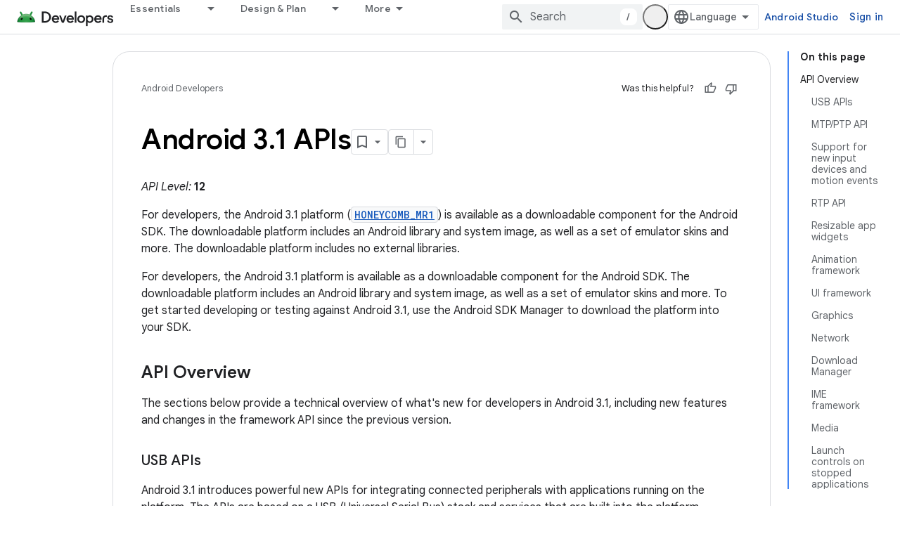

--- FILE ---
content_type: text/html; charset=UTF-8
request_url: https://feedback-pa.clients6.google.com/static/proxy.html?usegapi=1&jsh=m%3B%2F_%2Fscs%2Fabc-static%2F_%2Fjs%2Fk%3Dgapi.lb.en.2kN9-TZiXrM.O%2Fd%3D1%2Frs%3DAHpOoo_B4hu0FeWRuWHfxnZ3V0WubwN7Qw%2Fm%3D__features__
body_size: 80
content:
<!DOCTYPE html>
<html>
<head>
<title></title>
<meta http-equiv="X-UA-Compatible" content="IE=edge" />
<script type="text/javascript" nonce="S6RAV695GHVM1PTBvF2dvA">
  window['startup'] = function() {
    googleapis.server.init();
  };
</script>
<script type="text/javascript"
  src="https://apis.google.com/js/googleapis.proxy.js?onload=startup" async
  defer nonce="S6RAV695GHVM1PTBvF2dvA"></script>
</head>
<body>
</body>
</html>
